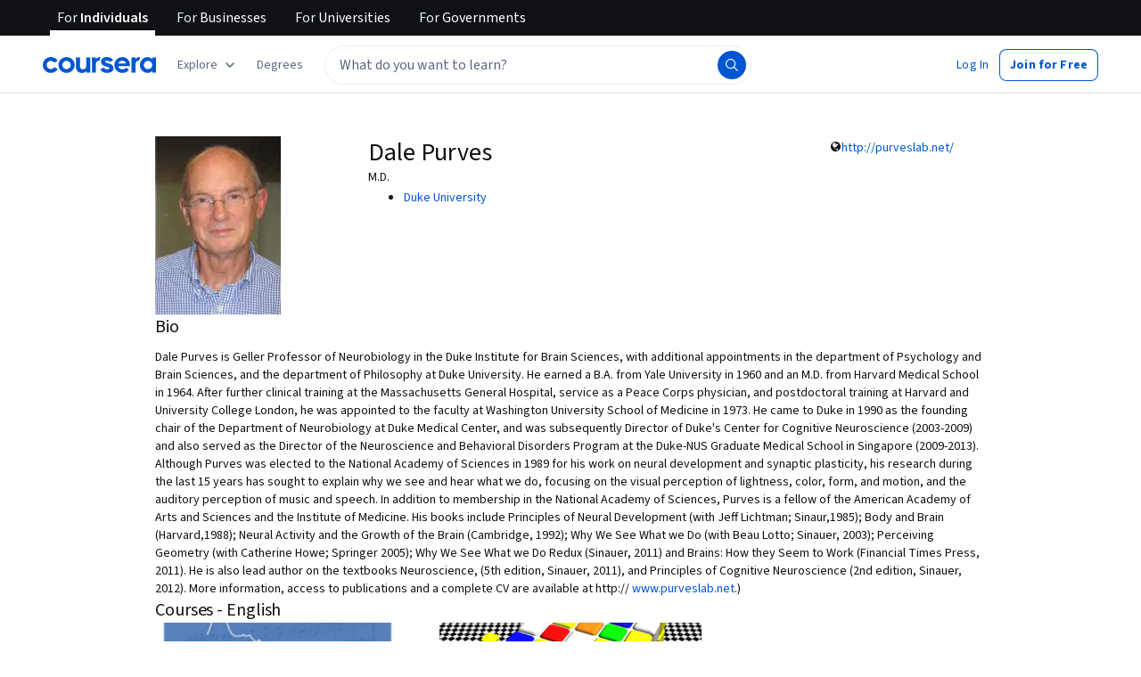

--- FILE ---
content_type: text/javascript
request_url: https://geolocation.onetrust.com/cookieconsentpub/v1/geo/location/dnsfeed
body_size: -11
content:
dnsfeed({"country":"US","state":"OH","stateName":"Ohio","continent":"NA"})